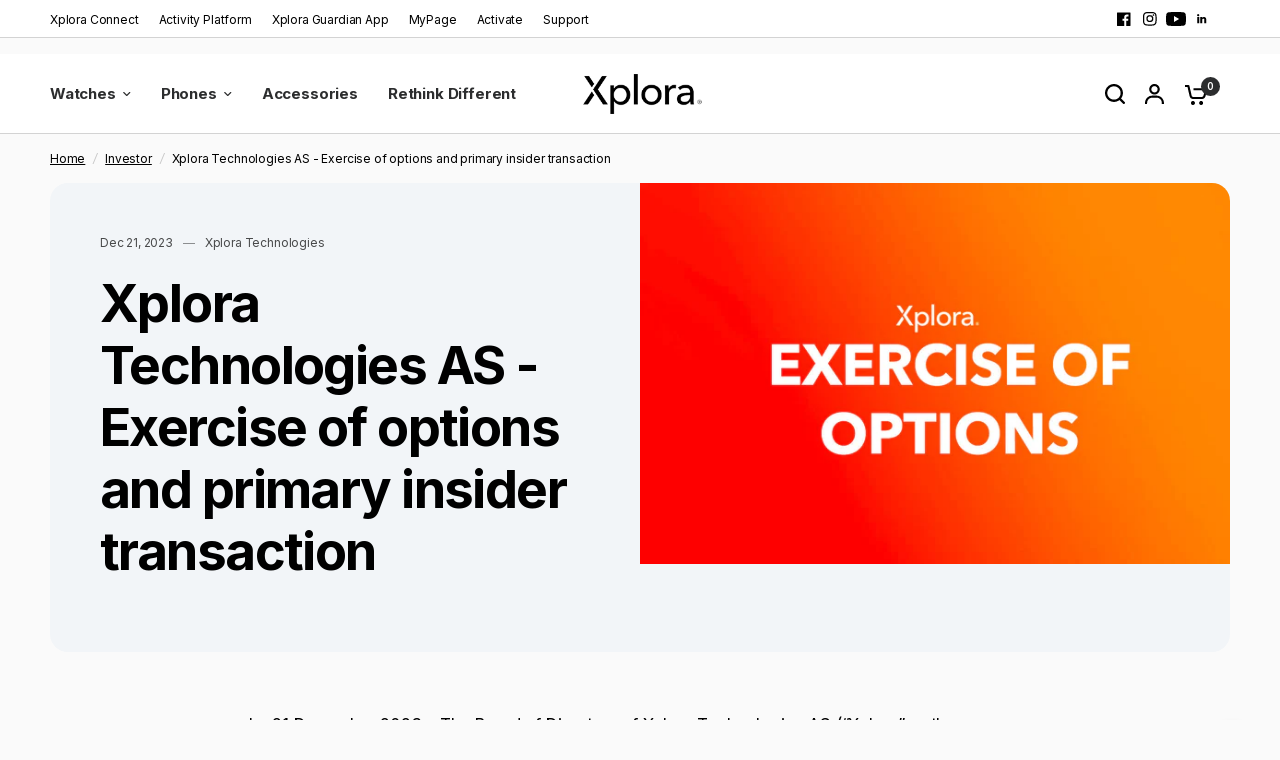

--- FILE ---
content_type: text/css
request_url: https://xplora.co.uk/cdn/shop/t/75/assets/article.css?v=178505930240128233121768998723
body_size: 714
content:
@charset "UTF-8";.blog-post-detail .article-tags .tag-link,.clipboard--bubble{transition:all .25s cubic-bezier(.104,.204,.492,1)}.blog-post-detail--navigation{transition:all .25s ease}.blog-post-detail--continue{isolation:isolate;border-radius:var(--block-border-radius, 16px)}.blog-post-detail--navigation--inner{padding:0 15px;max-width:var(--grid-width-row, 1380px);margin-left:auto;margin-right:auto}@media only screen and (min-width: 768px){.blog-post-detail--navigation--inner{padding:0 50px}}.blog-post-detail .article-tags .tag-link{display:inline-flex;white-space:nowrap;font-size:.8125rem;padding:5px 15px;height:31px;border-radius:var(--button-border-radius, 6px);align-items:center;font-weight:var(--font-body-medium-weight, 500);margin:0 2px 2px 0;line-height:1;background:rgba(var(--color-body-rgb),.05);color:rgba(var(--color-body-rgb),.8)}.blog-post-detail .article-tags .tag-link:hover,.blog-post-detail .article-tags .active.tag-link{color:#fff;background:var(--color-accent)}.blog-post-detail .post-meta-wrapper{font-size:.75rem;color:var(--color-body, #2c2d2e);margin-bottom:10px}.blog-post-detail .post-meta-wrapper aside{display:inline-flex;margin:0 10px 10px 0;position:relative;align-items:center;opacity:.7}.blog-post-detail .post-meta-wrapper aside:after{content:"\2014";display:inline-block;opacity:.7;margin-left:10px;opacity:.6}.blog-post-detail .post-meta-wrapper aside:last-child:after{content:none}.blog-post-detail .post-title{width:100%;max-width:800px;padding:30px;margin:0 auto;display:flex;flex-direction:column}@media only screen and (min-width: 768px){.blog-post-detail .post-title{padding:50px;width:50%}}.blog-post-detail .post-title .share-article{margin-top:auto;margin-bottom:0}.blog-post-detail .post-title-wrapper{border-radius:var(--block-border-radius, 16px);background:var(--color-article-card-bg, #fff);display:flex;overflow:hidden;width:100%;margin-bottom:30px}@media only screen and (min-width: 768px){.blog-post-detail .post-title-wrapper{margin-bottom:60px}}.blog-post-detail .post-title-wrapper--border-true{border:1px solid var(--color-border, #dadce0)}.blog-post-detail .post-title-wrapper--has-img-true{flex-direction:column-reverse}@media only screen and (min-width: 768px){.blog-post-detail .post-title-wrapper--has-img-true{flex-direction:row;margin-bottom:60px}}.blog-post-detail .post-title-wrapper--has-img-true .post-title{margin:0}.blog-post-detail .post-title-wrapper--has-img-false{text-align:center;justify-content:center;min-height:380px;align-items:center}@media only screen and (min-width: 768px){.blog-post-detail .post-title-wrapper--has-img-false{flex-direction:row;margin-bottom:60px}}.blog-post-detail .post-title-wrapper--has-img-false .post-title{margin:0}.blog-post-detail .post-title-wrapper--has-img-false .share-article{margin:20px auto 0}.blog-post-detail .featured-image{width:100%}@media only screen and (min-width: 768px){.blog-post-detail .featured-image{width:50%}}.blog-post-detail .post-content{margin-bottom:30px}.blog-post-detail .post-content p+h1,.blog-post-detail .post-content p+h2,.blog-post-detail .post-content p+h3,.blog-post-detail .post-content p+h4,.blog-post-detail .post-content p+h5,.blog-post-detail .post-content p+h6{margin-top:30px}.blog-post-detail .article-tags{margin-bottom:45px}.blog-post-detail .article-tags .tag-link{margin-left:0}.blog-post-detail .share-article{text-align:left}.blog-post-detail--continue{background:var(--color-article-card-bg, #fff);display:flex;flex-direction:column-reverse;overflow:hidden;width:100%;margin-bottom:45px;padding:10px}.blog-post-detail--continue--border-true{border:1px solid var(--color-border, #dadce0)}.blog-post-detail--continue-image{flex-shrink:0;overflow:hidden;border-radius:calc(var(--block-border-radius, 16px) / 2);width:190px;margin-left:auto;display:none}.blog-post-detail--continue-image a{display:block;height:100%}@media only screen and (min-width: 768px){.blog-post-detail--continue-image{display:block}}.blog-post-detail--continue-title{letter-spacing:-.02em;opacity:.6;margin-bottom:15px;font-weight:var(--font-body-medium-weight, 500);line-height:1}.blog-post-detail--continue h5{margin-bottom:20px}@media only screen and (min-width: 768px){.blog-post-detail--continue h5{width:80%}}.blog-post-detail--continue-content{padding:20px;display:flex;flex-direction:column}.blog-post-detail--continue-content .text-button{margin-top:auto}@media only screen and (min-width: 768px){.blog-post-detail--continue{flex-direction:row}}.blog-post-detail--navigation{background:var(--bg-body, #f5f5f5);display:grid;gap:40px;height:40px;align-items:center;position:fixed;top:0;right:0;left:0;z-index:10;pointer-events:none;border-bottom:1px solid var(--color-border, #dadce0);transform:translateY(calc(-100% - 4px))}.header-sticky--active .blog-post-detail--navigation{top:calc(var(--header-height, 0px) + 0px)}.blog-post-detail--navigation.navigation--sticky{pointer-events:all;transform:translateY(-1px)}@media only screen and (min-width: 768px){.blog-post-detail--navigation{height:50px}}.blog-post-detail--navigation--inner{width:100%;display:grid;align-items:center;grid-template-columns:1fr 1fr}.blog-post-detail--navigation--inner .share-article{margin-bottom:0;margin-left:auto}.blog-post-detail--navigation--inner .share-article a:last-child{margin-right:0}.blog-post-detail--navigation--title{font-size:.8125rem;font-weight:var(--font-body-medium-weight, 500);white-space:nowrap;overflow:hidden;text-overflow:ellipsis;line-height:1}@media only screen and (min-width: 768px){.blog-post-detail--navigation--title{font-size:.9375rem}}.blog-post-detail--navigation--title>div{overflow:hidden;text-overflow:ellipsis}.blog-post-detail--navigation--bar{display:block;height:1px;position:absolute;bottom:-1px;left:0;width:100%;transform:scaleX(0);background:var(--color-accent);transform-origin:left center}.share-article{font-size:.8125rem;line-height:1;margin-bottom:25px;display:flex;align-items:center}.share-article svg{height:16px;width:auto}.share-article svg path{fill:var(--color-body, #2c2d2e)}.share-article label{display:block;font-size:.8125rem;font-weight:var(--font-body-medium-weight, 500);margin-right:10px}.share-article .social{display:inline-flex;align-items:center;margin:0 2px;padding:0 5px;width:24px;height:24px;white-space:nowrap;color:var(--color-body, #2c2d2e)}.clipboard{position:relative}.clipboard--bubble{position:absolute;left:50%;bottom:calc(100% + 6px);transform:translate(-50%);background-color:var(--color-body, #2c2d2e);color:var(--bg-body, #f5f5f5);white-space:nowrap;font-size:.75rem;padding:3px 6px;border-radius:1px;opacity:0;pointer-events:none;line-height:1.25}.clipboard--bubble:after{content:"";width:0px;height:0px;border-style:solid;border-width:3px 2.5px 0 2.5px;border-color:var(--color-body, #2c2d2e) transparent transparent transparent;transform:translate(-2.5px);position:absolute;bottom:-3px;left:50%}.clipboard-success .clipboard--bubble{opacity:1}
/*# sourceMappingURL=/cdn/shop/t/75/assets/article.css.map?v=178505930240128233121768998723 */
